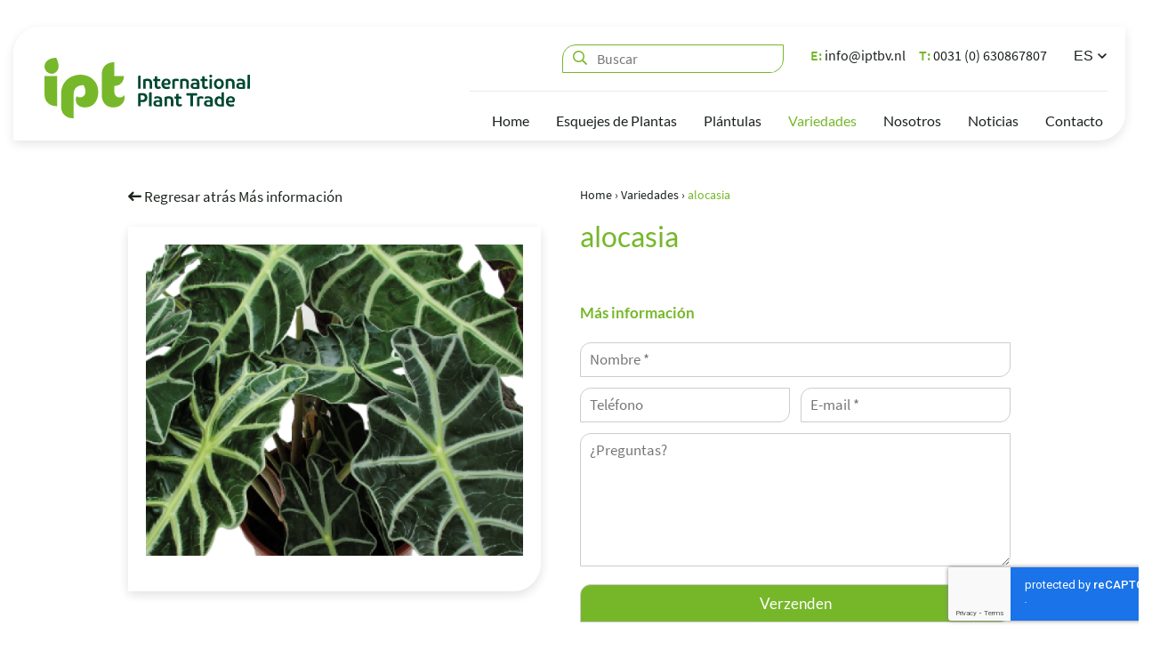

--- FILE ---
content_type: text/html; charset=utf-8
request_url: https://www.google.com/recaptcha/api2/anchor?ar=1&k=6LedyYcUAAAAANDNpTVu6TGXvDhcaI83GRXd9Ppd&co=aHR0cHM6Ly9pcHRwbGFudGN1dHRpbmdzLmNvbTo0NDM.&hl=en&v=PoyoqOPhxBO7pBk68S4YbpHZ&size=invisible&anchor-ms=20000&execute-ms=30000&cb=nzpfwaa695lb
body_size: 49340
content:
<!DOCTYPE HTML><html dir="ltr" lang="en"><head><meta http-equiv="Content-Type" content="text/html; charset=UTF-8">
<meta http-equiv="X-UA-Compatible" content="IE=edge">
<title>reCAPTCHA</title>
<style type="text/css">
/* cyrillic-ext */
@font-face {
  font-family: 'Roboto';
  font-style: normal;
  font-weight: 400;
  font-stretch: 100%;
  src: url(//fonts.gstatic.com/s/roboto/v48/KFO7CnqEu92Fr1ME7kSn66aGLdTylUAMa3GUBHMdazTgWw.woff2) format('woff2');
  unicode-range: U+0460-052F, U+1C80-1C8A, U+20B4, U+2DE0-2DFF, U+A640-A69F, U+FE2E-FE2F;
}
/* cyrillic */
@font-face {
  font-family: 'Roboto';
  font-style: normal;
  font-weight: 400;
  font-stretch: 100%;
  src: url(//fonts.gstatic.com/s/roboto/v48/KFO7CnqEu92Fr1ME7kSn66aGLdTylUAMa3iUBHMdazTgWw.woff2) format('woff2');
  unicode-range: U+0301, U+0400-045F, U+0490-0491, U+04B0-04B1, U+2116;
}
/* greek-ext */
@font-face {
  font-family: 'Roboto';
  font-style: normal;
  font-weight: 400;
  font-stretch: 100%;
  src: url(//fonts.gstatic.com/s/roboto/v48/KFO7CnqEu92Fr1ME7kSn66aGLdTylUAMa3CUBHMdazTgWw.woff2) format('woff2');
  unicode-range: U+1F00-1FFF;
}
/* greek */
@font-face {
  font-family: 'Roboto';
  font-style: normal;
  font-weight: 400;
  font-stretch: 100%;
  src: url(//fonts.gstatic.com/s/roboto/v48/KFO7CnqEu92Fr1ME7kSn66aGLdTylUAMa3-UBHMdazTgWw.woff2) format('woff2');
  unicode-range: U+0370-0377, U+037A-037F, U+0384-038A, U+038C, U+038E-03A1, U+03A3-03FF;
}
/* math */
@font-face {
  font-family: 'Roboto';
  font-style: normal;
  font-weight: 400;
  font-stretch: 100%;
  src: url(//fonts.gstatic.com/s/roboto/v48/KFO7CnqEu92Fr1ME7kSn66aGLdTylUAMawCUBHMdazTgWw.woff2) format('woff2');
  unicode-range: U+0302-0303, U+0305, U+0307-0308, U+0310, U+0312, U+0315, U+031A, U+0326-0327, U+032C, U+032F-0330, U+0332-0333, U+0338, U+033A, U+0346, U+034D, U+0391-03A1, U+03A3-03A9, U+03B1-03C9, U+03D1, U+03D5-03D6, U+03F0-03F1, U+03F4-03F5, U+2016-2017, U+2034-2038, U+203C, U+2040, U+2043, U+2047, U+2050, U+2057, U+205F, U+2070-2071, U+2074-208E, U+2090-209C, U+20D0-20DC, U+20E1, U+20E5-20EF, U+2100-2112, U+2114-2115, U+2117-2121, U+2123-214F, U+2190, U+2192, U+2194-21AE, U+21B0-21E5, U+21F1-21F2, U+21F4-2211, U+2213-2214, U+2216-22FF, U+2308-230B, U+2310, U+2319, U+231C-2321, U+2336-237A, U+237C, U+2395, U+239B-23B7, U+23D0, U+23DC-23E1, U+2474-2475, U+25AF, U+25B3, U+25B7, U+25BD, U+25C1, U+25CA, U+25CC, U+25FB, U+266D-266F, U+27C0-27FF, U+2900-2AFF, U+2B0E-2B11, U+2B30-2B4C, U+2BFE, U+3030, U+FF5B, U+FF5D, U+1D400-1D7FF, U+1EE00-1EEFF;
}
/* symbols */
@font-face {
  font-family: 'Roboto';
  font-style: normal;
  font-weight: 400;
  font-stretch: 100%;
  src: url(//fonts.gstatic.com/s/roboto/v48/KFO7CnqEu92Fr1ME7kSn66aGLdTylUAMaxKUBHMdazTgWw.woff2) format('woff2');
  unicode-range: U+0001-000C, U+000E-001F, U+007F-009F, U+20DD-20E0, U+20E2-20E4, U+2150-218F, U+2190, U+2192, U+2194-2199, U+21AF, U+21E6-21F0, U+21F3, U+2218-2219, U+2299, U+22C4-22C6, U+2300-243F, U+2440-244A, U+2460-24FF, U+25A0-27BF, U+2800-28FF, U+2921-2922, U+2981, U+29BF, U+29EB, U+2B00-2BFF, U+4DC0-4DFF, U+FFF9-FFFB, U+10140-1018E, U+10190-1019C, U+101A0, U+101D0-101FD, U+102E0-102FB, U+10E60-10E7E, U+1D2C0-1D2D3, U+1D2E0-1D37F, U+1F000-1F0FF, U+1F100-1F1AD, U+1F1E6-1F1FF, U+1F30D-1F30F, U+1F315, U+1F31C, U+1F31E, U+1F320-1F32C, U+1F336, U+1F378, U+1F37D, U+1F382, U+1F393-1F39F, U+1F3A7-1F3A8, U+1F3AC-1F3AF, U+1F3C2, U+1F3C4-1F3C6, U+1F3CA-1F3CE, U+1F3D4-1F3E0, U+1F3ED, U+1F3F1-1F3F3, U+1F3F5-1F3F7, U+1F408, U+1F415, U+1F41F, U+1F426, U+1F43F, U+1F441-1F442, U+1F444, U+1F446-1F449, U+1F44C-1F44E, U+1F453, U+1F46A, U+1F47D, U+1F4A3, U+1F4B0, U+1F4B3, U+1F4B9, U+1F4BB, U+1F4BF, U+1F4C8-1F4CB, U+1F4D6, U+1F4DA, U+1F4DF, U+1F4E3-1F4E6, U+1F4EA-1F4ED, U+1F4F7, U+1F4F9-1F4FB, U+1F4FD-1F4FE, U+1F503, U+1F507-1F50B, U+1F50D, U+1F512-1F513, U+1F53E-1F54A, U+1F54F-1F5FA, U+1F610, U+1F650-1F67F, U+1F687, U+1F68D, U+1F691, U+1F694, U+1F698, U+1F6AD, U+1F6B2, U+1F6B9-1F6BA, U+1F6BC, U+1F6C6-1F6CF, U+1F6D3-1F6D7, U+1F6E0-1F6EA, U+1F6F0-1F6F3, U+1F6F7-1F6FC, U+1F700-1F7FF, U+1F800-1F80B, U+1F810-1F847, U+1F850-1F859, U+1F860-1F887, U+1F890-1F8AD, U+1F8B0-1F8BB, U+1F8C0-1F8C1, U+1F900-1F90B, U+1F93B, U+1F946, U+1F984, U+1F996, U+1F9E9, U+1FA00-1FA6F, U+1FA70-1FA7C, U+1FA80-1FA89, U+1FA8F-1FAC6, U+1FACE-1FADC, U+1FADF-1FAE9, U+1FAF0-1FAF8, U+1FB00-1FBFF;
}
/* vietnamese */
@font-face {
  font-family: 'Roboto';
  font-style: normal;
  font-weight: 400;
  font-stretch: 100%;
  src: url(//fonts.gstatic.com/s/roboto/v48/KFO7CnqEu92Fr1ME7kSn66aGLdTylUAMa3OUBHMdazTgWw.woff2) format('woff2');
  unicode-range: U+0102-0103, U+0110-0111, U+0128-0129, U+0168-0169, U+01A0-01A1, U+01AF-01B0, U+0300-0301, U+0303-0304, U+0308-0309, U+0323, U+0329, U+1EA0-1EF9, U+20AB;
}
/* latin-ext */
@font-face {
  font-family: 'Roboto';
  font-style: normal;
  font-weight: 400;
  font-stretch: 100%;
  src: url(//fonts.gstatic.com/s/roboto/v48/KFO7CnqEu92Fr1ME7kSn66aGLdTylUAMa3KUBHMdazTgWw.woff2) format('woff2');
  unicode-range: U+0100-02BA, U+02BD-02C5, U+02C7-02CC, U+02CE-02D7, U+02DD-02FF, U+0304, U+0308, U+0329, U+1D00-1DBF, U+1E00-1E9F, U+1EF2-1EFF, U+2020, U+20A0-20AB, U+20AD-20C0, U+2113, U+2C60-2C7F, U+A720-A7FF;
}
/* latin */
@font-face {
  font-family: 'Roboto';
  font-style: normal;
  font-weight: 400;
  font-stretch: 100%;
  src: url(//fonts.gstatic.com/s/roboto/v48/KFO7CnqEu92Fr1ME7kSn66aGLdTylUAMa3yUBHMdazQ.woff2) format('woff2');
  unicode-range: U+0000-00FF, U+0131, U+0152-0153, U+02BB-02BC, U+02C6, U+02DA, U+02DC, U+0304, U+0308, U+0329, U+2000-206F, U+20AC, U+2122, U+2191, U+2193, U+2212, U+2215, U+FEFF, U+FFFD;
}
/* cyrillic-ext */
@font-face {
  font-family: 'Roboto';
  font-style: normal;
  font-weight: 500;
  font-stretch: 100%;
  src: url(//fonts.gstatic.com/s/roboto/v48/KFO7CnqEu92Fr1ME7kSn66aGLdTylUAMa3GUBHMdazTgWw.woff2) format('woff2');
  unicode-range: U+0460-052F, U+1C80-1C8A, U+20B4, U+2DE0-2DFF, U+A640-A69F, U+FE2E-FE2F;
}
/* cyrillic */
@font-face {
  font-family: 'Roboto';
  font-style: normal;
  font-weight: 500;
  font-stretch: 100%;
  src: url(//fonts.gstatic.com/s/roboto/v48/KFO7CnqEu92Fr1ME7kSn66aGLdTylUAMa3iUBHMdazTgWw.woff2) format('woff2');
  unicode-range: U+0301, U+0400-045F, U+0490-0491, U+04B0-04B1, U+2116;
}
/* greek-ext */
@font-face {
  font-family: 'Roboto';
  font-style: normal;
  font-weight: 500;
  font-stretch: 100%;
  src: url(//fonts.gstatic.com/s/roboto/v48/KFO7CnqEu92Fr1ME7kSn66aGLdTylUAMa3CUBHMdazTgWw.woff2) format('woff2');
  unicode-range: U+1F00-1FFF;
}
/* greek */
@font-face {
  font-family: 'Roboto';
  font-style: normal;
  font-weight: 500;
  font-stretch: 100%;
  src: url(//fonts.gstatic.com/s/roboto/v48/KFO7CnqEu92Fr1ME7kSn66aGLdTylUAMa3-UBHMdazTgWw.woff2) format('woff2');
  unicode-range: U+0370-0377, U+037A-037F, U+0384-038A, U+038C, U+038E-03A1, U+03A3-03FF;
}
/* math */
@font-face {
  font-family: 'Roboto';
  font-style: normal;
  font-weight: 500;
  font-stretch: 100%;
  src: url(//fonts.gstatic.com/s/roboto/v48/KFO7CnqEu92Fr1ME7kSn66aGLdTylUAMawCUBHMdazTgWw.woff2) format('woff2');
  unicode-range: U+0302-0303, U+0305, U+0307-0308, U+0310, U+0312, U+0315, U+031A, U+0326-0327, U+032C, U+032F-0330, U+0332-0333, U+0338, U+033A, U+0346, U+034D, U+0391-03A1, U+03A3-03A9, U+03B1-03C9, U+03D1, U+03D5-03D6, U+03F0-03F1, U+03F4-03F5, U+2016-2017, U+2034-2038, U+203C, U+2040, U+2043, U+2047, U+2050, U+2057, U+205F, U+2070-2071, U+2074-208E, U+2090-209C, U+20D0-20DC, U+20E1, U+20E5-20EF, U+2100-2112, U+2114-2115, U+2117-2121, U+2123-214F, U+2190, U+2192, U+2194-21AE, U+21B0-21E5, U+21F1-21F2, U+21F4-2211, U+2213-2214, U+2216-22FF, U+2308-230B, U+2310, U+2319, U+231C-2321, U+2336-237A, U+237C, U+2395, U+239B-23B7, U+23D0, U+23DC-23E1, U+2474-2475, U+25AF, U+25B3, U+25B7, U+25BD, U+25C1, U+25CA, U+25CC, U+25FB, U+266D-266F, U+27C0-27FF, U+2900-2AFF, U+2B0E-2B11, U+2B30-2B4C, U+2BFE, U+3030, U+FF5B, U+FF5D, U+1D400-1D7FF, U+1EE00-1EEFF;
}
/* symbols */
@font-face {
  font-family: 'Roboto';
  font-style: normal;
  font-weight: 500;
  font-stretch: 100%;
  src: url(//fonts.gstatic.com/s/roboto/v48/KFO7CnqEu92Fr1ME7kSn66aGLdTylUAMaxKUBHMdazTgWw.woff2) format('woff2');
  unicode-range: U+0001-000C, U+000E-001F, U+007F-009F, U+20DD-20E0, U+20E2-20E4, U+2150-218F, U+2190, U+2192, U+2194-2199, U+21AF, U+21E6-21F0, U+21F3, U+2218-2219, U+2299, U+22C4-22C6, U+2300-243F, U+2440-244A, U+2460-24FF, U+25A0-27BF, U+2800-28FF, U+2921-2922, U+2981, U+29BF, U+29EB, U+2B00-2BFF, U+4DC0-4DFF, U+FFF9-FFFB, U+10140-1018E, U+10190-1019C, U+101A0, U+101D0-101FD, U+102E0-102FB, U+10E60-10E7E, U+1D2C0-1D2D3, U+1D2E0-1D37F, U+1F000-1F0FF, U+1F100-1F1AD, U+1F1E6-1F1FF, U+1F30D-1F30F, U+1F315, U+1F31C, U+1F31E, U+1F320-1F32C, U+1F336, U+1F378, U+1F37D, U+1F382, U+1F393-1F39F, U+1F3A7-1F3A8, U+1F3AC-1F3AF, U+1F3C2, U+1F3C4-1F3C6, U+1F3CA-1F3CE, U+1F3D4-1F3E0, U+1F3ED, U+1F3F1-1F3F3, U+1F3F5-1F3F7, U+1F408, U+1F415, U+1F41F, U+1F426, U+1F43F, U+1F441-1F442, U+1F444, U+1F446-1F449, U+1F44C-1F44E, U+1F453, U+1F46A, U+1F47D, U+1F4A3, U+1F4B0, U+1F4B3, U+1F4B9, U+1F4BB, U+1F4BF, U+1F4C8-1F4CB, U+1F4D6, U+1F4DA, U+1F4DF, U+1F4E3-1F4E6, U+1F4EA-1F4ED, U+1F4F7, U+1F4F9-1F4FB, U+1F4FD-1F4FE, U+1F503, U+1F507-1F50B, U+1F50D, U+1F512-1F513, U+1F53E-1F54A, U+1F54F-1F5FA, U+1F610, U+1F650-1F67F, U+1F687, U+1F68D, U+1F691, U+1F694, U+1F698, U+1F6AD, U+1F6B2, U+1F6B9-1F6BA, U+1F6BC, U+1F6C6-1F6CF, U+1F6D3-1F6D7, U+1F6E0-1F6EA, U+1F6F0-1F6F3, U+1F6F7-1F6FC, U+1F700-1F7FF, U+1F800-1F80B, U+1F810-1F847, U+1F850-1F859, U+1F860-1F887, U+1F890-1F8AD, U+1F8B0-1F8BB, U+1F8C0-1F8C1, U+1F900-1F90B, U+1F93B, U+1F946, U+1F984, U+1F996, U+1F9E9, U+1FA00-1FA6F, U+1FA70-1FA7C, U+1FA80-1FA89, U+1FA8F-1FAC6, U+1FACE-1FADC, U+1FADF-1FAE9, U+1FAF0-1FAF8, U+1FB00-1FBFF;
}
/* vietnamese */
@font-face {
  font-family: 'Roboto';
  font-style: normal;
  font-weight: 500;
  font-stretch: 100%;
  src: url(//fonts.gstatic.com/s/roboto/v48/KFO7CnqEu92Fr1ME7kSn66aGLdTylUAMa3OUBHMdazTgWw.woff2) format('woff2');
  unicode-range: U+0102-0103, U+0110-0111, U+0128-0129, U+0168-0169, U+01A0-01A1, U+01AF-01B0, U+0300-0301, U+0303-0304, U+0308-0309, U+0323, U+0329, U+1EA0-1EF9, U+20AB;
}
/* latin-ext */
@font-face {
  font-family: 'Roboto';
  font-style: normal;
  font-weight: 500;
  font-stretch: 100%;
  src: url(//fonts.gstatic.com/s/roboto/v48/KFO7CnqEu92Fr1ME7kSn66aGLdTylUAMa3KUBHMdazTgWw.woff2) format('woff2');
  unicode-range: U+0100-02BA, U+02BD-02C5, U+02C7-02CC, U+02CE-02D7, U+02DD-02FF, U+0304, U+0308, U+0329, U+1D00-1DBF, U+1E00-1E9F, U+1EF2-1EFF, U+2020, U+20A0-20AB, U+20AD-20C0, U+2113, U+2C60-2C7F, U+A720-A7FF;
}
/* latin */
@font-face {
  font-family: 'Roboto';
  font-style: normal;
  font-weight: 500;
  font-stretch: 100%;
  src: url(//fonts.gstatic.com/s/roboto/v48/KFO7CnqEu92Fr1ME7kSn66aGLdTylUAMa3yUBHMdazQ.woff2) format('woff2');
  unicode-range: U+0000-00FF, U+0131, U+0152-0153, U+02BB-02BC, U+02C6, U+02DA, U+02DC, U+0304, U+0308, U+0329, U+2000-206F, U+20AC, U+2122, U+2191, U+2193, U+2212, U+2215, U+FEFF, U+FFFD;
}
/* cyrillic-ext */
@font-face {
  font-family: 'Roboto';
  font-style: normal;
  font-weight: 900;
  font-stretch: 100%;
  src: url(//fonts.gstatic.com/s/roboto/v48/KFO7CnqEu92Fr1ME7kSn66aGLdTylUAMa3GUBHMdazTgWw.woff2) format('woff2');
  unicode-range: U+0460-052F, U+1C80-1C8A, U+20B4, U+2DE0-2DFF, U+A640-A69F, U+FE2E-FE2F;
}
/* cyrillic */
@font-face {
  font-family: 'Roboto';
  font-style: normal;
  font-weight: 900;
  font-stretch: 100%;
  src: url(//fonts.gstatic.com/s/roboto/v48/KFO7CnqEu92Fr1ME7kSn66aGLdTylUAMa3iUBHMdazTgWw.woff2) format('woff2');
  unicode-range: U+0301, U+0400-045F, U+0490-0491, U+04B0-04B1, U+2116;
}
/* greek-ext */
@font-face {
  font-family: 'Roboto';
  font-style: normal;
  font-weight: 900;
  font-stretch: 100%;
  src: url(//fonts.gstatic.com/s/roboto/v48/KFO7CnqEu92Fr1ME7kSn66aGLdTylUAMa3CUBHMdazTgWw.woff2) format('woff2');
  unicode-range: U+1F00-1FFF;
}
/* greek */
@font-face {
  font-family: 'Roboto';
  font-style: normal;
  font-weight: 900;
  font-stretch: 100%;
  src: url(//fonts.gstatic.com/s/roboto/v48/KFO7CnqEu92Fr1ME7kSn66aGLdTylUAMa3-UBHMdazTgWw.woff2) format('woff2');
  unicode-range: U+0370-0377, U+037A-037F, U+0384-038A, U+038C, U+038E-03A1, U+03A3-03FF;
}
/* math */
@font-face {
  font-family: 'Roboto';
  font-style: normal;
  font-weight: 900;
  font-stretch: 100%;
  src: url(//fonts.gstatic.com/s/roboto/v48/KFO7CnqEu92Fr1ME7kSn66aGLdTylUAMawCUBHMdazTgWw.woff2) format('woff2');
  unicode-range: U+0302-0303, U+0305, U+0307-0308, U+0310, U+0312, U+0315, U+031A, U+0326-0327, U+032C, U+032F-0330, U+0332-0333, U+0338, U+033A, U+0346, U+034D, U+0391-03A1, U+03A3-03A9, U+03B1-03C9, U+03D1, U+03D5-03D6, U+03F0-03F1, U+03F4-03F5, U+2016-2017, U+2034-2038, U+203C, U+2040, U+2043, U+2047, U+2050, U+2057, U+205F, U+2070-2071, U+2074-208E, U+2090-209C, U+20D0-20DC, U+20E1, U+20E5-20EF, U+2100-2112, U+2114-2115, U+2117-2121, U+2123-214F, U+2190, U+2192, U+2194-21AE, U+21B0-21E5, U+21F1-21F2, U+21F4-2211, U+2213-2214, U+2216-22FF, U+2308-230B, U+2310, U+2319, U+231C-2321, U+2336-237A, U+237C, U+2395, U+239B-23B7, U+23D0, U+23DC-23E1, U+2474-2475, U+25AF, U+25B3, U+25B7, U+25BD, U+25C1, U+25CA, U+25CC, U+25FB, U+266D-266F, U+27C0-27FF, U+2900-2AFF, U+2B0E-2B11, U+2B30-2B4C, U+2BFE, U+3030, U+FF5B, U+FF5D, U+1D400-1D7FF, U+1EE00-1EEFF;
}
/* symbols */
@font-face {
  font-family: 'Roboto';
  font-style: normal;
  font-weight: 900;
  font-stretch: 100%;
  src: url(//fonts.gstatic.com/s/roboto/v48/KFO7CnqEu92Fr1ME7kSn66aGLdTylUAMaxKUBHMdazTgWw.woff2) format('woff2');
  unicode-range: U+0001-000C, U+000E-001F, U+007F-009F, U+20DD-20E0, U+20E2-20E4, U+2150-218F, U+2190, U+2192, U+2194-2199, U+21AF, U+21E6-21F0, U+21F3, U+2218-2219, U+2299, U+22C4-22C6, U+2300-243F, U+2440-244A, U+2460-24FF, U+25A0-27BF, U+2800-28FF, U+2921-2922, U+2981, U+29BF, U+29EB, U+2B00-2BFF, U+4DC0-4DFF, U+FFF9-FFFB, U+10140-1018E, U+10190-1019C, U+101A0, U+101D0-101FD, U+102E0-102FB, U+10E60-10E7E, U+1D2C0-1D2D3, U+1D2E0-1D37F, U+1F000-1F0FF, U+1F100-1F1AD, U+1F1E6-1F1FF, U+1F30D-1F30F, U+1F315, U+1F31C, U+1F31E, U+1F320-1F32C, U+1F336, U+1F378, U+1F37D, U+1F382, U+1F393-1F39F, U+1F3A7-1F3A8, U+1F3AC-1F3AF, U+1F3C2, U+1F3C4-1F3C6, U+1F3CA-1F3CE, U+1F3D4-1F3E0, U+1F3ED, U+1F3F1-1F3F3, U+1F3F5-1F3F7, U+1F408, U+1F415, U+1F41F, U+1F426, U+1F43F, U+1F441-1F442, U+1F444, U+1F446-1F449, U+1F44C-1F44E, U+1F453, U+1F46A, U+1F47D, U+1F4A3, U+1F4B0, U+1F4B3, U+1F4B9, U+1F4BB, U+1F4BF, U+1F4C8-1F4CB, U+1F4D6, U+1F4DA, U+1F4DF, U+1F4E3-1F4E6, U+1F4EA-1F4ED, U+1F4F7, U+1F4F9-1F4FB, U+1F4FD-1F4FE, U+1F503, U+1F507-1F50B, U+1F50D, U+1F512-1F513, U+1F53E-1F54A, U+1F54F-1F5FA, U+1F610, U+1F650-1F67F, U+1F687, U+1F68D, U+1F691, U+1F694, U+1F698, U+1F6AD, U+1F6B2, U+1F6B9-1F6BA, U+1F6BC, U+1F6C6-1F6CF, U+1F6D3-1F6D7, U+1F6E0-1F6EA, U+1F6F0-1F6F3, U+1F6F7-1F6FC, U+1F700-1F7FF, U+1F800-1F80B, U+1F810-1F847, U+1F850-1F859, U+1F860-1F887, U+1F890-1F8AD, U+1F8B0-1F8BB, U+1F8C0-1F8C1, U+1F900-1F90B, U+1F93B, U+1F946, U+1F984, U+1F996, U+1F9E9, U+1FA00-1FA6F, U+1FA70-1FA7C, U+1FA80-1FA89, U+1FA8F-1FAC6, U+1FACE-1FADC, U+1FADF-1FAE9, U+1FAF0-1FAF8, U+1FB00-1FBFF;
}
/* vietnamese */
@font-face {
  font-family: 'Roboto';
  font-style: normal;
  font-weight: 900;
  font-stretch: 100%;
  src: url(//fonts.gstatic.com/s/roboto/v48/KFO7CnqEu92Fr1ME7kSn66aGLdTylUAMa3OUBHMdazTgWw.woff2) format('woff2');
  unicode-range: U+0102-0103, U+0110-0111, U+0128-0129, U+0168-0169, U+01A0-01A1, U+01AF-01B0, U+0300-0301, U+0303-0304, U+0308-0309, U+0323, U+0329, U+1EA0-1EF9, U+20AB;
}
/* latin-ext */
@font-face {
  font-family: 'Roboto';
  font-style: normal;
  font-weight: 900;
  font-stretch: 100%;
  src: url(//fonts.gstatic.com/s/roboto/v48/KFO7CnqEu92Fr1ME7kSn66aGLdTylUAMa3KUBHMdazTgWw.woff2) format('woff2');
  unicode-range: U+0100-02BA, U+02BD-02C5, U+02C7-02CC, U+02CE-02D7, U+02DD-02FF, U+0304, U+0308, U+0329, U+1D00-1DBF, U+1E00-1E9F, U+1EF2-1EFF, U+2020, U+20A0-20AB, U+20AD-20C0, U+2113, U+2C60-2C7F, U+A720-A7FF;
}
/* latin */
@font-face {
  font-family: 'Roboto';
  font-style: normal;
  font-weight: 900;
  font-stretch: 100%;
  src: url(//fonts.gstatic.com/s/roboto/v48/KFO7CnqEu92Fr1ME7kSn66aGLdTylUAMa3yUBHMdazQ.woff2) format('woff2');
  unicode-range: U+0000-00FF, U+0131, U+0152-0153, U+02BB-02BC, U+02C6, U+02DA, U+02DC, U+0304, U+0308, U+0329, U+2000-206F, U+20AC, U+2122, U+2191, U+2193, U+2212, U+2215, U+FEFF, U+FFFD;
}

</style>
<link rel="stylesheet" type="text/css" href="https://www.gstatic.com/recaptcha/releases/PoyoqOPhxBO7pBk68S4YbpHZ/styles__ltr.css">
<script nonce="w-0f0oAsNoDpopGeld2J7A" type="text/javascript">window['__recaptcha_api'] = 'https://www.google.com/recaptcha/api2/';</script>
<script type="text/javascript" src="https://www.gstatic.com/recaptcha/releases/PoyoqOPhxBO7pBk68S4YbpHZ/recaptcha__en.js" nonce="w-0f0oAsNoDpopGeld2J7A">
      
    </script></head>
<body><div id="rc-anchor-alert" class="rc-anchor-alert"></div>
<input type="hidden" id="recaptcha-token" value="[base64]">
<script type="text/javascript" nonce="w-0f0oAsNoDpopGeld2J7A">
      recaptcha.anchor.Main.init("[\x22ainput\x22,[\x22bgdata\x22,\x22\x22,\[base64]/[base64]/[base64]/[base64]/cjw8ejpyPj4+eil9Y2F0Y2gobCl7dGhyb3cgbDt9fSxIPWZ1bmN0aW9uKHcsdCx6KXtpZih3PT0xOTR8fHc9PTIwOCl0LnZbd10/dC52W3ddLmNvbmNhdCh6KTp0LnZbd109b2Yoeix0KTtlbHNle2lmKHQuYkImJnchPTMxNylyZXR1cm47dz09NjZ8fHc9PTEyMnx8dz09NDcwfHx3PT00NHx8dz09NDE2fHx3PT0zOTd8fHc9PTQyMXx8dz09Njh8fHc9PTcwfHx3PT0xODQ/[base64]/[base64]/[base64]/bmV3IGRbVl0oSlswXSk6cD09Mj9uZXcgZFtWXShKWzBdLEpbMV0pOnA9PTM/bmV3IGRbVl0oSlswXSxKWzFdLEpbMl0pOnA9PTQ/[base64]/[base64]/[base64]/[base64]\x22,\[base64]\x22,\x22FcKrPi9sP3jDlmXCkhwQw53DkMK0wqZ4VR7Ci25mCsKZw7zCmyzCr0HCrsKZfsKVwo4BEMKNA2xbw4JbHsOLER16wr3DhnoucF1Yw6/Drm4wwpw1w4U0ZFIpasK/w7Vow7lyXcKhw7IBOMK3AsKjODjDhMOCaQd2w7nCjcOHVB8OEQjDqcOjw5BlFTwKw64OwqbDpcKLa8Oww4Yfw5XDh3rDo8K3wpLDlMOFRMOJY8Otw5zDisKHWMKlZMKIwrrDnDDDnGfCs0JeAzfDqcO5wqfDjjrCusOXwpJSw4/CvVIOw6bDqhcxdsKRY3LDhH7Djy3DpyjCi8Kqw7owXcKlbMOcDcKlHsO/wpvCgsKvw6haw5hEw5B4Xm7DvHLDlsKDc8OCw4k6w4DDuV7DqcOWHGE9EMOUO8KJNXLCoMO7JSQPBcOrwoBeKXHDnFl2wr0Ee8K9EGonw6PDgU/DhsOGwqd2H8OowqvCjHkBw4NMXsOcHALCkGPDsEEFYzzCqsOQw4zDqCAMaWEOMcKywpA1wrtnw4fDtmULDR/CgiHDnMKOSwzDusOzwrYmw7wRwoYXwodcUMK4anJTS8OiwrTCvVEmw7/[base64]/blfCv8OUSHclFcKBXEUowr4DK2TCkcKiwr0Pd8ODwpQTwpvDicKRw7wpw7PCkS7ClcO7woAtw5LDmsKfwrhcwrEcTsKOMcKlBCBbwp7DlcO9w7TDpVDDghAXwoLDiGkKNMOEDn8fw48PwpBtDRzDnXlEw6J/wq3ClMKdwpPCs2lmAsKiw6/CrMK7F8O+PcO9w5AIwrbCgMOaecOFaMO/dMKWUhTCqxl7w7jDosKiw4XDvCTCjcOGw4txAnnDpm1/w6xFeFfCuSbDucO2enRsW8KrN8Kawp/[base64]/wpjCnsOMaMOUw6DDgMKLBirDkSXDn1PDlxpcTBUUwoTDlzPCtMOvw4rCr8Olwp5xKsKDwr92Dzhuwp1pw5RYwqrDh1Qjwo3DjDwnJMOUwq/ChMKYaXjCpMOUMMOvKsKYHEwOfWvCgcKYdcKYwqh1w5/CmjsewqoLw5vCtsKfSGsTcwsKwpbDmynCkk/[base64]/[base64]/DksOxwpkPAcKhZUYIGEN0FcKaT8KPdcOyfzvDrz/DnsOjwrJKanrDucONw5PCpAhTTcKewqFYw58Ww7UHwoTDjGAmbWbCjVrDiMKbcsOewpkrwpLDmMOJw4/[base64]/[base64]/DlDxpIMKhEsKzwq3DrSPCmQVNWznDiVgZw6VQw7tHw4XCs3PCnsOnchvDjsKAw7IbGsKew7XCpkrCoMONwrAbwpJNB8KBJsOENMOkTsKfJcOVTGLCn07Cu8Obw6/CuRzCrX0Zw6AIcXLDsMKwwrTDkcKgbA/[base64]/CqT8bwqd2w659wrLCpRRQw75AATw0wpMoNMOnw4vDrhk9w7gjYsOzwpDCiMOhwqfDp2ZabGUOGiXCucK/ORfDrQBoUcO4JcKAwqkWw5zDmMOdQEtsa8KrUcOhHMOnw6k8wpHDtsK8NcKwLsOhwotJXTtZw5AowqNyaDYFOV3CsMO9TBHDqsOlwpvCnTvCpcK8wrXDmEo1USJ0w5LDmcOSO180w4dCPCwqPQjDsyN/[base64]/[base64]/[base64]/DtcOdVmVcwpJXw4UMXG3DgcOkKUHCgyZVwpZ+w5pEfMOOHHILw7TCvsOvL8O+w7Rrw6xLSSw7RDzDgFsKIMK1Yx/DlsKUe8KnCAsTLcO0U8OCw6HCghvDo8OGwoAxw7BbKmlfw43CincXfcO1w64/[base64]/DnkUgw5TCoMKHw5IzQ8KeARgmA8O3HmPCnj3DucOda3w5f8KaQCYBwrp9X2/Dm0hKMWnCnMOBwoRZe27CmHzCv2DDnBEow69Ww7nDmsKjwobCssOwwqPDvkjDnMO+KU/CgMOwfcOkwpAbNMOXYMOQw6Fxw59+FwnDkwXDhE0hdsKMBEbCpxHDpFJedghSw58ow6BxwrA7w5bDiW3DscKzw6oSfMKNA1nCiwo5wqrDgMOcfFxsdcOENcOtbkrDvsKnOCJ1w5cQNMKsc8KuHHZ/[base64]/DvMK0woojNG0hwqXCgsOkPQZach/CtkkYfcOoLMKnDV0Ow6LDrQ7CpMKgScOAB8KyP8O1YsKqBcORwq5ZwqptfBDDogVEKEbDjTfDqxw+wo4WIX9ofRlUMxXCksKOcMO3IsK8w5nDswfCmiPDvsOqwqTDhW5sw7TCmcOpw6ggJcKMRsObwq3CmBDCkxHDlhtVZ8K3TE3DuxxbRsKyw6s6w4tFesOwbG9jwo/CvmY2ZSJAw5XDkMKjeALDk8KPw5vDt8KZwp1AJ1hQw4/CgMK8wo4DEsKBw7/CtMKBD8K/wq/CucO8w7fCoxcVMcK7wr0Bw7lXYMKEwobCgsOWECzCmsKXXS3ChsK2ETDCg8OiwpLCrXXDij7CrcOLwrBbw6HCmcKoKmfDiGjCrl7DgsKzwoHClwvDsE8Mw6B+DMKiXcOgw4DDgj/DujTDvifDmQlSW0IVwpdFwqDCoSVtRsK2fsKEwpdrX2gEwp4oK3PCgQfCpsOPw4rDi8OKw7Qzwo9tw4xwVcOewqQHwpXDsMKlw7opw63CncK/acO6V8ONMMOzKBULwrY/[base64]/Dn2bDomLChj5NY8KnTcOuOMKvb8Kaw5psYMKdZ3RNwrp4FsKGw7/DqhkFEXpPVlkmw6nCpMK9w6Y2dMOCFio5QjZVesKCA1RtKSYdOglUwrkjQMO2w4kfwqnCqMOgwoN/YDl2OcKRwplwwqXDrMK1XcOXa8OAw7rCgsKzPmYpwrnCpsKoDsODWcKBwrPCgsKYw6VuSyk1ccOuQw5+IGkqw6vCq8KQKEtzaEBIOcKow4hOw608w70wwqYBw7bCuVg8JsOKw6MLVcO/wonCmzo0w4bClE/CsMKQSR7CscOkFTUew69Sw5RPw5dIe8KDe8K9B1zCr8O7N8KgRmg1c8OywqQdw5FHF8OMOGY7wr3Cr2kKJcKoK3HDnBzCvcKLwqjCuSRbesK3QsKBBA/CmsOEbAXDosOeCk/DksOPR2DCkMKEHAbCqCvDpAXCvCXDiHbDrBwZwrnCssORQMK/w6UNwoltwoDCgMKuF2MJdSNDw4PDgcKBw4sKwrXCt3jClQwqBBrCh8KdRwXDiMKTG2LDvsKqQVnDsWzDssOUKS/CjxvDhMK+woZsVMO5ABVFw5hOwpnCrcOrw4osKyUrwrvDisKHO8OHwrrDksOpw7lbwrMJPzhsPQ3DrsKAcWrDo8O9wojCnCDCpk7CoMKGKMObw5R5wqvCsitYPhkRw5/CrAjDtcKxw7zClVoxwrQZw59Xb8Otwq3DhMOcB8Kewph/w7IgwoQMRGpXPQrCjHLDl03Dj8OZLcKtIQoJw7J1GMK3dy91w4LDp8K8ZCjCscONM2JaQsKUBcKFMkvDij40w6xJGkrDpTxVGXTCqMKaAsO7w7nChwsPw5gHw7wNwr7Dux84woTDr8O+w6V/wobDtcK7w7AIXcOywq3DkAQyb8KSM8OvASwdw5YNTiPDvcKcesKdw5sqacOJcXvDikLCicKnwo7Ck8KcwrlpBMKCTsK8wpDDmMK3w59Ow73DrjHCu8KCw7lxfzVOYRtWwrHDtsOaVcOmB8KNET/DnjrChsKrwrsDwp0jUsOQby08w5TDkcKrH3AATH7Ck8KdTiTChXRsPsO4GMKgJxwGwoXDlcOYwqTDpTMhVcO+w5TCoMKkw6AXw6Jxw6F1wo/DvcOlcsOZF8Otw5U9woY/I8KwNlU2w7HCpRJDw43Cqx9AwoHDhmvDg1www4jDs8OMw5xRZCbCvsOMw7waM8OBBsO7w4oWK8KZOGMLTV7DpcK+dsOYN8OXNBJZU8K9CcKaRHlHMyPDrMOpw5tncMOmTktIN21twr/Ds8OsSTjDuCrDtnPDriXCpMOzwq0fBcOswrLCkB/[base64]/DtsKxwpDChgpPw4hSwpZOYQ4Lw5HCj8OdZsKMbMKwWsKGTEIgw5Vmw57DlnTDqQfClnonNMKZwrl8KMOCwq1swoHDjVfDhWkswqbDpMKbw47CosOVVsOPwqLCiMKRwr10bcKYcjcww6PCusOPw7XCvHgWQht/[base64]/DkxVpHDvDvcO2UXJcSSxBwpHDsxwUKCwgwrFyKcOBwokHW8KxwqtHw5tidMKUworDt1ozwp3Crk7Cp8OuVWfDr8OkWsKTecOAwp7DlcKPdTsww5DCnRIxP8OUw60rQmbDlS4Fwpx/eXkRw5/CrVEHwqLDgcO4ecKXwozCum7Dm0Arw7nDjgIrYyFSEUTDqAp8FsKPTwTDjcO1wpJYfyRrwooCwqw+C1fCpsKFTmFGOTYRwpHCjcOzTSLCglvCp1USEsKVc8K3w4ltwoXClsOrwoTCgsO9w6lrQsKwwq5BKMKtw5/CrAbCqMOUwqHCklJnw4HCokjCvwvCqcOyd3rDjmx+wrLCjRcgwpvDnMKOw5jDgi7Cg8OWw45VwoHDhE7CpcKWLAN+w4TDjyzDpcKjesKRRMO1HDrCjnxZXcK/bcOhJhXCpcObwpJzCCzCrUxzZcOEw6TDrsKgQsK7PcOzbsKpw4XDsBLDmyjDn8OzVMKNwoElwoXCmw47dWTDn0jCtg93CWUnwrjCmW/DucOccj/[base64]/[base64]/ChhfDv8K5FDU8w73ClsOsWz3Dg8KoW8KWwqA8KMOCw60bbVNeYSAswo7CgcOrUcK7w4rDi8O/Y8OpwrxWIcO7K0nChU/[base64]/w7YPEhsOMUQWwrTCq8K5KA/DlMK9UcK0KcKCHn/CosOpwqrDqXIXWCPDj8K0VMOcwpQuGDHDsGFAwp/DvC/Cv3/DnMOcQMOPSALDiD3CpTHDlMOBw4jCtsOiwpvCtxc7w5XCs8K5GsKZwpIKWcKqYsK+w7k0KMKowo1sUcK5w7XCtBcEOxnCr8K0WDtOwrINw5/CicOhPsK5wr5Xw4DCusOyKmMsJ8KYD8OmwqrCi3HCqMKRw5nCkcOxIsOAwpHDsMKrGA/[base64]/Dt2/DhkMbI8OIZGPDucKBw7cKwpLCj8Kzwo3CuhIjw5YbwoLChnTDnQN7OyxeMcO8w53DncO1XcOSfcOQYcKNXDJkAhFHW8KgwoBoTD/DrcKFwqbCuWAAw6nCqFxDKcKjZz/DpsKDw4XDpsOeCgdFS8OTeFnDqVA+w6TCmcOQMsO+w7bCsjbCgAjDv2/[base64]/MwwSw6TCiMOnEj3DisKKw4FuejfCr8KZwqXDhMOmw6ZRBBLCsw3ChMK3Ei9SUcO/[base64]/Cpm/DusKJw5xPYgbChsOQwozDk14Iw7rCqUbCmsOOwo/CrSrChwnDl8KYwoouMcOmKMOqwr1LHA3Cuk0XN8OXwrwDw7rDunvDkx7Dg8OBwoLCiFHCj8KEwp/[base64]/CmcKLYgVMfMOUw5rCl1hFQiXDuiLDuAdxwofDgcKpagvDjDUxFMOvwpHDsUrDhcODwphEwpJtA2wVD0h4w6/[base64]/[base64]/[base64]/DqcOLfMKISsOANsKpen/CqcOHw5/[base64]/wo/Dljh4RzZZw4nDlMO7wpIVKkvDpcOlwrASUA5fw7YJw5Z6f8KRawnDhcOwwoPCmSkXEcOQwod6wo47UMKXJMKYwppJEEYzAMK5wrjClAbCgxE1wq4Jw6PCjMK9wqs9f1TDozZyw4kswo/[base64]/CgVJtJ3HCtDjDgjtDwrA0wqDCiHgMw4rDi8K+woMwCELCvzXDrMOpDljDqsO1wqY9McOdwr7DrmQ/w4s+wpLCocOtwoErw6ZKDlfCuXIKw5BwwrjDtsKGCifCpGocNGXClcO2w50Ow7TCgy7DtsOCw5/CuMKtDHIwwqBCw5A8McKkXcKqw6zCjMK+wp7DtMO9wr41SULCryRRKWxkw4p5I8KCw4ZUwq4Twr3DlcKCV8OqXRrCo3zDg2LCosOGZ0UWw5/Cq8OTZlXDvl0WwrvCtsKhw5zDt1QVwptgL2jDtMOjw4cAw7wtwodmwrfCgwzCvcONWnvCg0YeHm3DgcOxwqfDm8KeLEVXw6LDgMOLw61+w6MVw6FZGgXCo1PCh8Kuw6XDu8KSwq1wwqvCs0nDuQZdw5PDh8KTW2I/w64Ww67CjT4nXcOoaMOKCcOgdcOowoPDlHDCt8Ouw7/Dg0YSMsKpEsO+HV3DpTpyIcK+RcKhwrXDolUqYTHDqsKdwqfCmsKuwq02DRbDhAfCr2YeGXxmwoISNsOuw7TDr8KVwqnCsMO1woLCk8KVN8Kew6wvMMKJIBU+Y13CusKPw7QowoQKwokQfMOywq7DlRdgwoIkeVNxwo9JwqVgDMKJKsOiwp/Ck8Ofw5kPw4LCjMOcw6rDsMKdbm3DpSfCpy5gezJeXmLCgsOLZcODTcKEEMOCHMOsacOpJMOyw5TDvDgsS8K8VWMDw7DCqBnCkMKpwqrCvT/Cuwonw59gwrTCkW8/wrPDvsKSwozDq2vDv3XDrDzCnVYJw7LCnxQwNcKrXzjDi8OpJ8K1w53CjnA8AMKifGLCtmXDuT8hw4hIw4zCqzzDhnzDmnjCuRFYYsOrEMKFDcO+eV7DicOrwpUdw5nDn8O/wrHCuMO8wrvCqMOpwpDDlMOrw51XTX1tRl/Ci8K8LTRdwq0/[base64]/DoMK/wqsjwqhMwrANS2FNw7kTwqoXwoTDlX7CoDlifjd9wrjDnjJ/w4rDi8Oiw5zDlygQFcKBw6kgw6PDu8OwTcKeFkzCjhzCmG/CtRkHw6BEw63Cq2BoWcOFT8KkesKrw6x6OUB1bEDDucOCGzs0woPCglLCoxnCiMOLWsOjw7RzwrlHwpI+w4XCiyTCngFfTSMYalHCnhDDsz/DvCZqBMOHwrtLw7vCknLCqcKRw7/Dg8KRfhvCusK5w6Auw67CnsO+woIhLMOIVsOYwo/DosOrwq5/woxBIMKewovCu8O2IsKzw7A1HcKewpRtRiTDpCHDqsOJZsOwaMOVw63Dlx4aWsKsUMO1wpBFw59Sw4gVw5N9NcOAfXPClGlhw4c4BlBUMW3CqcK0wpkWY8Ohw6HDpsOTw5J5SjtCL8OUw6xewoNiIAZZTkHChMKfP3TDrsOHw7sGCBPDs8K1wq/CkU3Dui/DssKsZ0LDrQUTFEjDlcO7wpzCq8KZbsOdDW9QwrsAw4fCqsOqwqnDnTQCd10+Bldtw7lPwpATw5cQVsKkwrljwqQGwpvChcO7PsOGAi1PayfDnsOfw6I5LsKTwogAQMKcwr1sG8O1K8OaV8OZC8KjwoLDoyDDuMK1cGJ+R8Orw6Nmw6XCn0F2TcKlw74LNT/CoCYBFF4ISx7DqcK5w6zCpFbCqsK7wpI1w6sDwpAoAsO3wpNmw4A/w43DimUcD8O6w7xew7kowqzCsVMyaiTCtcOrCjQRw7zChsOuwqnCrHTDtcODPHg7Gk01wqgbwpLDvU3Cp3Bmwpd3fXHCncKsasK1dcKaw6fCtMOLwoDCuV7DqUYxwqTCmcKpwoMEbMOxMhXCssKjXAPDsG53wqlkw6MqWlHClS0hw7/[base64]/[base64]/CkCBVw7cQJsOzYsO4VMKPb8KjVWPDlQxAcCVjwqTCqMOHWMODCC/DrsO3XMOCw6wowpHCtV/DmMK7wpDCtBHCr8KPwrzDllbDmWbClcOQw5XDgMKYGcKDFcKGwqZgO8KUwpoBw6/CrcKcWcOOwpnDh1R/wrvDnzoNw5hXwr7CiQtzwqvDrMOTw7Z/N8KvecOOWzfCsjNbTkIdKsOuWsKTw6lYEW3ClE/Cm23Ds8K4wpjDh11bwrXDqFjDpzzCicK8TMOVY8Ojw6vDo8KqYMOdw4/[base64]/DvEkQw5JqN8K/woUfwrpBw7szBMKjw6FRw4w/fAJEMMOAwrQPwofCkVEjZ23Doy9zwovDgsOpw4YYwoLCol1GXcOCT8KYWXkrwrkJw7nDi8OrA8OGwrUVw5IoRcKmw4ElXBoiHMKsLsK8w4LDgMOFC8OHYE/DnC1/MmciU3J6wrXDscKnNMKAJsKpw57DpQnCqEnCvDhiwo1Pw6DDimEjA055esOWCT4kw4jDln3CqsKjw713wojChMKCw4nCisKTw7s7wqbCqk8Mw6fCqMKMw5XClMO5w4/DtCEpwqByw4HDgMOIwrfDsWXCi8O4w5N8Fj43SVbDpFdrZA/DkDfDq05rSsKYwqHDnnPCjlNqBMKGwppjHsKcERjDosOZw7h3csK+eVHCv8Kmwq/DhsOYw5HCmVPDgg4BUg50w7DDn8O9ScOMfRMEcMOSw6tlw6/[base64]/DtMOyMGzDrVAkMyrDmMK5wrnDuMKIw4dcSsO/asKTwpltEzc8d8O4wp05w4NWE3BnCzQOdsOUw7gwRiUSfnfCoMOdAsOswr3DlEXDkMKaRyPCuyHCjm4Ea8Ohw7gWw7PCr8KFw515w4t5w5EaBU4+K0MuPETCsMKkS8KWWyMdDMO0wqUnG8O9wp17RcKlKRliwphgCsOBwrbChMOwexFgwox6w63CnzXCkMKuw5s8ZT/CvcKlw7/CqC9hecKSw7PDlnfDpcKow68Iw7ZOElDCrsKdw5LDjyPDgsOCY8OYEwFmwqnCrRxGYzlBwp5aw5HCq8OTwrzDp8O+wq/DjzfCgMKFw5NHw4U0w4oxOcKUw6zDvh/CtwvDjQVHW8OgLsKEey9iw7QWacOOwrwqwphYKMKbw41Dw6hWQ8OAw717A8O5MMOww7sbw6sRGcOhwrI+RxF2VV9Sw5s8IB/Du1JYwr/DgUvDicKUeRPCtsKowpTDtcOCwqE/w51cJTokNCt0IcOlw4MoS0sEwoJ4RsKlw4jDvMO3NSXDoMKZw7JFLxjCkQ0zwpVjwoBALMK7woHCrikkXMOqw5Y/wpTDjiXCncO4TcK8TMOoRwzDjzvCvMO8w4rCviwyT8O2w4rCpsOSMk/CucO+woEIw5vChcOkF8KRw5XDi8KVw6bCgMKWw7vDqMOracO6wqzDuUhOFHfClMKBw5bDlMOnAxUrE8KCJVlhwpBzw6/DisOKw7DCj3fCuBFRw6QrHcKsCcOBcsKgw5QQw4bDvEkww4Jew47CtcKqw6g6w4RLwo7DlMKMQzoswoRyLsKYa8OxXMO1ZyTDnyEtTMOZwqDCncOlwpUAwpMHwrR3w5ZxwrMjf1/DkARYQiHCgcKuw5dxNMOswr8Rw6jCiSjCmC1ww7/[base64]/CocOEN8KEYcK2b000w7PCqAwzIRQfwrfCmB7DjMKsw4vDl1bCm8OWHxTCi8KONsKBwoHCmFY6QcKBacO9d8KiCMODw4bCkHfCmsK1eV0kwqp2I8OsSHUjJcK9McKnw6nDi8Kiwp7CvMOOVMKGGU0Cw7/CiMKOwqt7w4HDsTHClcOlwpjDtFHChy/Ct2Fxw4fCr1Nqw7LChynDtkZIwqjDvGnDosOWeF7CnsOgw7dwdcKsF2A2QsOAw65tw7PDusKyw4fDkSw8csK+w7jCnsKXwr5ZwoopHsKbVlfCpULDocKMwo3CrsK5wpVzwpbDi13Cmi3CqsKOw5B/[base64]/CsidzXsOWRgDClSUlw4/Dv8K1wpgCS1fCn0FKC8KuDMOUwonDmRHCvQDDlMOnasKzw4/Ch8OHw55/AFzDh8KlR8Ogw6leL8OIw7gywq3CpsKxNMKOw7lXw7E9Q8KCUlPDvMOswq5lw6rCiMKMw6fDh8OVGyXDusKpDkjCo2rCtljCk8Kkw7s1O8OKVmZiLAd8IX4ww57CmiwHw6jDl2vDqMOnwppBw7/CnUs8Ay/[base64]/wqcnw6/CsRLCrhjCglrConZWwpldXsKywoBIGD1fNXABw5FFwosewrPCsxNBdsKYaMOpRsOVwr/ChkoFEMKowr3CncK8w4vDicKew53Donlzwp0jMCXCmcKKw6d2C8KrRnBYwrUrRcOawo7ClEMpwqbDp0nDpsObw587PR/DocKfwo0USinDlMOgGMOkVsO3w7skw5k4eT3DvsK8fsOoE8OACU3DkHk3w57CtcO6EW3CpHzCqgNZw6nChgEdIcOGHcKEwqTCnHpywo/DlW3DsnnCq03DrkzCsxTDksKIwrEpX8KOYFPDsDjDu8ODUsOUXFDDlmjCh0PDlwDCgcOJJw53wphjw7bDr8KFw47DtkXChcOkw6XCq8OUZCnCnAbDl8OFGMKWScKUVsKIdsKuw5bDl8Ocwo5NOE/DqnjCgMOCU8Kswr3Cv8OIRFktQ8OSw61GbF0hwox8Jk7Ch8O9DMKowoYVK8Kcw6I3worDo8KVw6XDj8Oywr3CtMKCVGnCjRoMwpnDpxrCsXHCosK9HMO2w4Y0DsKxw4hTUsORw49VVm4Xw5pnwrLCl8Kuw4XDt8OeBDAjT8OzwojCp3/DkcO6eMKjwpjDgcOSw5/CijTDksOOwpRFI8O0QnwSOMO4DlfDmkMed8OkZcKvwo44Y8OywpzDlzsrGwQ2wpIKw4rDiMOTw5XDsMKdbQEVEcKWw6B4wpjCgFM4IcK9woDDr8OfRTtaGMOOw6x0wqTClsK5AU7Cs0LCqsKYw4Elw7HDp8KhZMKQGAnCqMOuKmHCr8KAwq/Cm8KFwo5uw7jCssOZb8KTT8OcMkDDsMKNRMO3wrlBYF1CwqPDvMKcOD4eE8Oawr0Lw4HCoMKEMcOQw5Row6laWhFpwoNXw7p6cRodw5QCw4vDgsKNwpLCpsK4AV3DpV/[base64]/DpMKrVsOuwpMwf8O2XT7DocOXwrDDsWrDpWhcw4N/In8TQm8dw5hGwqvCuT4IFcOmwolJLsKYw6TCgsOTwofCrl9Wwqp3w6sKw7pEchbDoXQ4EcKkwr3Dhi3Dp0ZBFkvDvsOiGMKdw5TDhSzCr2hsw5kSwr7CjQbDthzDg8O9EMO9wrZiC2zCqMOBDsKsbcKRAsO8VcO/[base64]/w5kkwo/DhwEZw6nDqsOTw4RfLsOmWsKJwrgzwpPDlsKsQ8KKFCQ4wpEnwrXCkcOHBMO6wqDDmsK4wofCvlUOIMKwwpsvfzQ0w73Cu0vCpQzCp8K/[base64]/DvMOvwq9pw5HDth0tEMK/wrIfJz/CsWdcw67ClcO9F8K0FcKzw7YXbsOEw5/DqcKnw6R4WsOMw73Dkx8/csKAwr7CkQ7CicKOSnZVeMODc8K5w5VwWcK4woQsVEw9w7UdwpwBw4TChyTDmMKdOlEOwpElw54qwqomw4d9FsKpY8KgbsODwqAjw5o1wpHDhG9SwqJmw7PCug/CjyRBdkx4w4hnH8OWwpvClMOYw43Dk8K2wrBkwoRsw78qwpIUw4zCjGrCj8KaM8KAZHdjVcKtwohkY8O5LBl4acOMdlnDkjkiwpp9F8KLK33CoQnCqMOkHsO4w4TDm3nDsCnDvwN8PMOiw4vCgV9mSEbCrcKWEMK4wqUMwrt/[base64]/CpMO9b2PDv23CjU4dw4XDqDNgZMKnwqrCryPCiQF5w50zwpLCilfCl0LDlkTDgsOUF8O/w60SasOZOXbCp8Osw4nDnl4wEMO2w5TDq3TCmFNQGcKYMSnDpsKoLzPCpRTCm8OjCcO6w7B5FCPCsjzCmTRBwpTDnVjDk8O7wq8PCDhAShl1EQMIAsK8w716dCzDjcOjw63DpMO1wqjDvmPDqsKiw7/DjMObwq4KZG/CpHA4w6fCicKJFcOiw7nDiQPCt2cXw7MWwodmT8OAwo3DmcOQbjdJBgPDmHJ8worDucK6w5p+cnXDohYsw4BRZMO9wrLCtkQyw5xydcOiwpMDwpoEcQ1Ewo1XDyIPXC/CkMKww740w5vCjUI6BcKmbMKdwrlOJTPCpDgew5RvAcORwpx8NnjDksOxwrEhdXAZwqnCvnAyTV44wr9CcsK+SsO0FlhAYMOGATnChlHCviMCMCV3dcOkw53ChUhEw6YLQG8FwqBlTHHCp0/Cs8OLb3l4MsOSJcOnwqQ6wpDClcKFVk5Lw6fCrFNUwoMvKsO5TgkiTiwgQ8KAw5jDgcK9wqrCrcO7w699wrdBVxfDmcK1U2fCqT55w65tXMKDwpbCrcOYw7nDjsOTwpMnwokhwqrDnsKlOMO/[base64]/[base64]/IXNmQMOCVVzDsn91w4XCrDR3wrjDjkjCty4Ww6cxwo3DqMKlwovCskl9c8OCZ8OIY3haTD3Dmx7CkMKlwoTDtChww4nDg8KuMMK9HMOgYMK3wrPCqXHDjcOsw6lVw6M5wr/CvSnDuWAGL8OQwqPCp8K1wooKOsOKwqbCt8K3BhbDqjnDjCPDnw8EdUvDp8KfwoxbflHDgVJtAlA/wqhNw7XCsElMbcOlwr9he8KyOTMtw7spT8KUw6Mjwq5YIn95T8O2wpt8dEbDkcKzBMKJw4IOBcO8wo4NcHXDlgPCkBrDkw3DpHNMw4Y/[base64]/[base64]/DhcK4AD7Co3xtG2otw45Gw7DDnsOyfgsFw5k0bwsGXltMBhXCscO5wrrDnVbCtEBobUx0wqfDpTbDqFnCtMOkHgLDlsO0RjnCq8OHaw01UmpIPCl7BFfDrCpcwr9YwrQMEcO/AcKYworDsSZLAMOGWEfClcK5wqvCusOYwpHCm8OZw4LDqETDncK2L8KRwo51w57CnUvDqlnDg3Isw5dHbcO4F1LDoMKHw6Btc8KrBUzCkiQ0w5vDtcOtY8KhwoRuLsOCwph7Y8OMw4EGCcKdH8O9SB5BwrTDuQjDtcOGAMKHwpXCnMKnwo00w5/DqG7CkcOQwpfDhXLCo8O1wqttw57CkU1Cw6N6XmnDvsKZwqvCshASdcOIa8KFDkFDD0LDs8Kbw4LDkcK+wqoIwqrChMO4Ez4mw7vDqn3CmsKBw6kgK8Kdw5TCrcKdBFnCtcKqFy/CmCMIw7rDrh0owpxrwpwUwo8kw4rDt8KWO8K3w7l6VjwERcO+w4hEwpUeVztYAC3DjFbCsVJKw43CkTBiSHUvw69Sw7TDjsOEMMOUw73CkcKzGcOVGsOiwp0gw6vChFF4wq5FwqhHSMOJw6jCsMK+eR/CgcOxwpwbHsOfwqXCtsK+CsOcw7ZiZTTDrRkow4/ChxfDlMO9C8OXHR10w6nDnH41wqVPFcKeIBXCtMO7w4cuw5DCnsOBCcKkwq0/[base64]/[base64]/w4QAwolfwrvCvhYuw4wqwrNUw7bCqsKRwpBPNw96GFEIB3bCm2DCrcOGwoxqw4NtKcOfwpFtYBxCw7kmw6TDncKkwrhqAVrDg8OqDMOJS8KPw6XCjMO/GxjCtwUwZ8KrQsO/w5HDuSI9cT8CLMKYX8KvWMObwrYswo7DjcKtLw/Dg8KPwpV0w49Iw7jCjh00w5s6OA4Uw5rDgUUtKjo2w4HDrgsyPhHCoMOga0XCmcO8w4opwoh7dsO3VAVrWMOVJQh1w494wpoiwrnClcOxwpIwaH9bwqxmLsOLwp7CrzlhTUZJw6sWV2fCuMKIwrZ1wqodw5HDrsKxw6E3wrlDwoPDs8Kbw7/Cr1PDhcKOXhRBXHV+wo5WwpppXsONw7jDlAUCI03CgsKAwrZPwpADdMK8w6ZtenvChgJLw54ywpDCkg/[base64]/[base64]/w4xPVMKff8OYFQPDuUFZw7LCmkLDn8Oof0fDhMOKwr7ChUs5wqfCp8KcXsO9wrzDmHcIMjjCtcKtw6HCocKaATZxSTAqYcKDw63CqcK6w5LCrUjDoAXDocKDw6/Dl31FZsK8SMOWd3F6dcO9w7cXw4EeSFrCosOiExcJMsO8wqPDggM6w5I2AUEFG1bClErDk8Kjw5jDiMK3PA3DssO3w4fDpsKMb3VIAx7CvsOubkXCtwIRwrl9w7d1C33Cp8Kawp11J0c6DsKvw6EaFcK8w4sqblZhXnDDpQd3fsOVwoE8wpTCqXXDu8O/w4BGEcK+eVkqHkwuw7jCv8KOZcOtw5TDmjMIe3LDnzQIwplpwqzCg09iQ0liwoDCqgUfdGAjFMOFE8Ofw7kGw47DkgbDuztQw5vDimgxw4/DnlwcI8KOw6YCw5XDgMOAw4rCs8KCLMOUw5bDkX8aw5xYw4w/XsKBLcOCwr83VcOVwrk5wpY/WcOMw44tCjHDk8OjwpIkw58kbsKTCcOtwpnCn8OzVhVOUiDCuALCvgrDicKzQ8OTw4rCsMOdPzEAASLCrAQUVyN+K8ODw5I3wrVkTEABAMOgwqoUfsKkwrRZQcOiw54Jw5PCrwLDozd6CsO/wr/CrcKdwpTDgsO5w67DtsKcw5nCgsKaw7hpw4hrPsOJVcKJw5Jpw6HCtg17AmMwcsObITkrY8K8FDjDiGV6eEhxwqHCocOIwqPCqMK5NsK1ZMOdeSNxw7Eow63CnE5jPMKCFxvCm3zDmcKEZHfCm8KVPsKMcwFJbcO8LcONZ07DuCknwplowpc/Z8ODw5XCuMK/wp7DusOqwo1Dw6h8w4HCmT3Dj8OnwpLDkUDChMOxw4oQd8KzSjfCn8OwU8KBS8K7w7fCpg7CmcOhccOQFRszw6bCqMOFw4g2NsONwoTCu0nCi8OUNcOYwod5w5HDt8KBw7/CsRI0w7IKw67Co8OqHsKgw5DCscKAdcKCL0hfwrtfwqxIw6LDpSrCv8KndhYYw7LDt8K/VyUlw7bCocONw6UJwpHDqcOJw4TDu1dqZljCjg8JwrfDg8O0RTDCu8OwdsKyHcKlwrbDqDlSwpvCkGE5FXXDo8OrfGBJcCddwpBUw7x1EMKqd8K1bgMkRBHDqsKmdBlpwqUQw7BNMMOTeGUewq/CsApqw63Cm0Z6wr7Dt8OQQBEBYS0xeAVAwojCt8O5w6NHw6nCiG3Di8K5NsK7dk/[base64]/wrtCL8KqOkfDrT8JbsOmw658wo81TltIwoIeTQrCoj7Dv8Kiw4dRMMK+aUvDi8Ofw4PCoSvCpMOow7/Cu8OJGMOmO2bCucO+w4XCgxwfUVzDvz/[base64]/Kx0Ew5HClMOgEXHCl0cBaMOsDMK7E8K1ZMOSwo1twp3CgBkLIkfCj2bDuFXCsUluVcKPw7FBM8OREgIowq7DusO/[base64]/TXnCuwXDjznDrMKpdkfDtsOcasObw6RvFwk8RiTDjcOjXhXDukQYIhl5IQ3Dsk3Dn8KVQcO2LsKvCH/DgjDDlmbDt1ZCwq4BbMOgfcO4wqjCuFgNdlbCpMKXNjFow7N+wrkGwqs/QyoxwrI4bUrCvDPCpX5VwpjCisOVwpxcw5rDlcO7eSg/UcKGKMOxwq92f8Obw5lWEmA5w6/Cg3I7RMO9BcK5JMORwo49YMKIw7LCjT9INUMRVMOZWcKPw6MsKVHDkHQKJ8O/[base64]/[base64]/AsKjEHPDp8K3w7XCrcOvw5YYwqogD0PDtCBAWsKUw6XDribDnMOeZMO9bcKsw5h5w7jDhF/Dk01TeMKrQ8ODFkdoQ8K9ccOiwpoeNMOIeErDjMKcw4XDucKecTvCsWQmdMKsO3TDgcOLw7Eiw7g9ATcLbcOiOsKpw4nChsOUw6XCtcOEw43CkVjCtMK7w5ZwNRDCq2vCksKXc8O0w6LDpDhswq/DqWdPwovCuArDrgl9VMO/[base64]/w5nCmVLDoAXCmsOXw5vDkXfDr8OcHR7DtxAewqUvLMOvO1TDvm/CoXRTAMOLBCXCpRZuw43CgF0aw4bChATDv1BkwrRRbwF5wp8DwoRhey/DpDtJJsOFw78ww6zDlsKQMcKhP8KPw6XCicOdTHY1w73Dt8KEwpBew4rCnCDCscKpw5Uew4xVw5DDrsKIw7ZnEQTDojZ8wqgUw7HDqsO/woAXNldrwop0w5LDkQnCrsOpw7MkwqJswrUGa8O1woPCsVpJwo4GIH8xw7rDvwbCiRAqw7oVw6nDm27CokPCh8OKw6x8dcOuw4LCiwEyC8Ofw7s8w5loVcKLdMKvw7lkUT4Awr8lwp0dayFyw4wHw61bwq93w5kKDTtYRixcw64BBk9JO8O/F1bDh1lyOkBAw5FIbcKnTWzDvXbDn1x3cTfDi8KewrF4cXfCiw7DrG/DkMOXBMOjSsOVwp15BcKBZsKMw7gSwqnDhwZywoVYB8KewrjDp8OZY8OWeMOqaDbCnsKSY8OCwpdlw7NwOmQ5UcKcworDoETDgnjDjWbDncO2wrVcw7Jyw4TCj153EnBfw6JTUDPCtwgkaF7Cn0nCrHVoGBAWIWjCtcOgLcOSdsOmw6HCoT/[base64]/CrkRUQcOGw7lYw6oUw6BfR8O/w4/CisKNw4Jvf8OjfBDClAvDhsKCwo3DtArDu1HDmcKBwrfCuTfDunrClyTDpsKeworCt8OfD8KBw5cxIcKkTsKTAMKgB8K4w4Yww45Hw5fCjsKawo5jM8KAw5jDpX9Af8KTw59Ow5Qww4FHwq9gCsKjLMOsG8OZPwsoQgNydArDsgHDkcKlF8OYwqFwYSl/D8OowrPCuhrDhVxpJsKKw67Ch8OVw5jCrsKcEMO5wo7Dpg3CqcK7wrPDgldSBsKfwrcxwpM9woQSwrMbwrMowoh6JwJQGsK/[base64]\\u003d\x22],null,[\x22conf\x22,null,\x226LedyYcUAAAAANDNpTVu6TGXvDhcaI83GRXd9Ppd\x22,0,null,null,null,1,[21,125,63,73,95,87,41,43,42,83,102,105,109,121],[1017145,797],0,null,null,null,null,0,null,0,null,700,1,null,0,\[base64]/76lBhnEnQkZnOKMAhmv8xEZ\x22,0,0,null,null,1,null,0,0,null,null,null,0],\x22https://iptplantcuttings.com:443\x22,null,[3,1,1],null,null,null,0,3600,[\x22https://www.google.com/intl/en/policies/privacy/\x22,\x22https://www.google.com/intl/en/policies/terms/\x22],\x221nPjcAJoJUkqZPe00ScXTBcCzw3tmYm01aMqoAlO4Ic\\u003d\x22,0,0,null,1,1768722446949,0,0,[65,118,83,22,175],null,[151,48,128,95],\x22RC-EMkmttZlZmcz-g\x22,null,null,null,null,null,\x220dAFcWeA6mXd_m1azSNN_IGSjeys6pvr9ud3q5_M6xD6mbwToVmSO7D7A0s3omjvta-028CJ5cqxmu5ht9IT3lyF5k8mAlILpxaA\x22,1768805247037]");
    </script></body></html>

--- FILE ---
content_type: image/svg+xml
request_url: https://iptplantcuttings.com/modules/core/site/default/images/arrow-down-dark.svg
body_size: 251
content:
<?xml version="1.0" encoding="utf-8"?>
<!-- Generator: Adobe Illustrator 20.1.0, SVG Export Plug-In . SVG Version: 6.00 Build 0)  -->
<svg version="1.1" id="Laag_1" xmlns="http://www.w3.org/2000/svg" xmlns:xlink="http://www.w3.org/1999/xlink" x="0px" y="0px"
	 viewBox="0 0 9.8 6" style="enable-background:new 0 0 9.8 6;" xml:space="preserve">
<style type="text/css">
	.st0{fill:#1B221C;}
</style>
<title>arrow-down-white</title>
<polygon class="st0" points="8.6,0 4.9,3.7 1.1,0 0,1.1 4.9,6 9.8,1.1 "/>
</svg>
